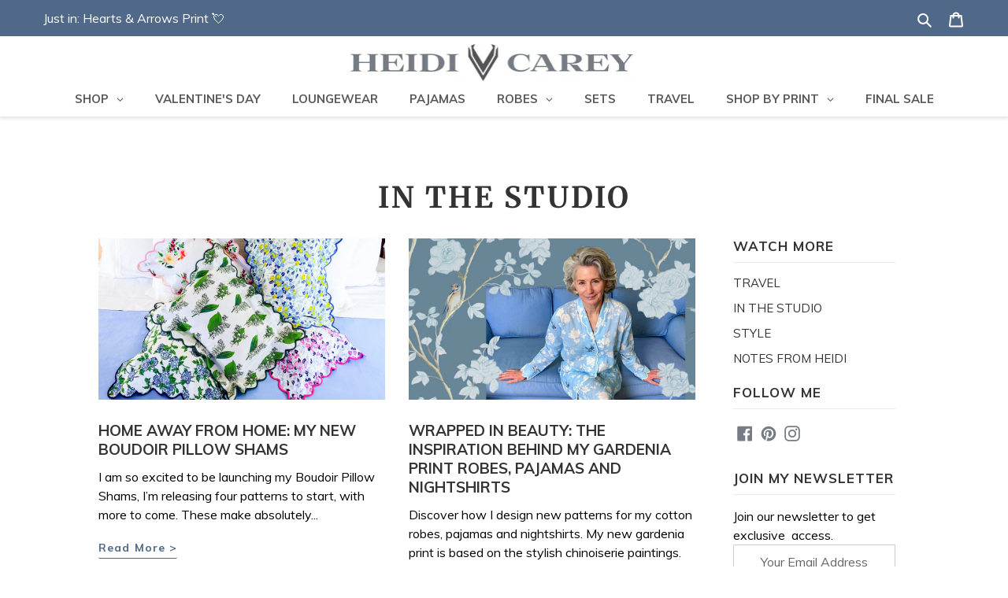

--- FILE ---
content_type: text/javascript
request_url: https://www.heidicarey.com/cdn/shop/t/196/assets/jquery.mThumbnailScroller.js?v=117206157511256355941768578565&enable_js_minification=1
body_size: 9161
content:
(function($,window2,document2){var pluginNS="mThumbnailScroller",pluginPfx="mTS",defaultSelector=".mThumbnailScroller",defaults={setTop:0,setLeft:0,type:"hover-50",axis:"x",speed:15,contentTouchScroll:25,markup:{buttonsPlaceholder:!1,buttonsHTML:{up:"SVG set 1",down:"SVG set 1",left:"SVG set 1",right:"SVG set 1"}},advanced:{autoExpandHorizontalScroll:!0,updateOnContentResize:!0,updateOnImageLoad:!0},theme:"none",callbacks:{onTotalScrollOffset:0,onTotalScrollBackOffset:0,alwaysTriggerOffsets:!0}},totalInstances=0,liveTimers={},oldIE=window2.attachEvent&&!window2.addEventListener?1:0,touchActive=!1,touchi,classes=["mTS_disabled","mTS_destroyed","mTS_no_scroll"],methods={init:function(options){var options=$.extend(!0,{},defaults,options),selector=_selector.call(this);if(options.live){var liveSelector=options.liveSelector||this.selector||defaultSelector,$liveSelector=$(liveSelector);if(options.live==="off"){removeLiveTimers(liveSelector);return}liveTimers[liveSelector]=setTimeout(function(){$liveSelector.mThumbnailScroller(options),options.live==="once"&&$liveSelector.length&&removeLiveTimers(liveSelector)},500)}else removeLiveTimers(liveSelector);return options.speed=options.speed===0?100:options.speed,_theme(options),$(selector).each(function(){var $this=$(this);if(!$this.data(pluginPfx)){$this.data(pluginPfx,{idx:++totalInstances,opt:options,html:null,overflowed:null,bindEvents:!1,tweenRunning:!1,langDir:$this.css("direction"),cbOffsets:null,trigger:null});var o=$this.data(pluginPfx).opt,htmlDataAxis=$this.data("mts-axis"),htmlDataType=$this.data("mts-type"),htmlDataTheme=$this.data("mts-theme");htmlDataAxis&&(o.axis=htmlDataAxis),htmlDataType&&(o.type=htmlDataType),htmlDataTheme&&(o.theme=htmlDataTheme,_theme(o)),_pluginMarkup.call(this),methods.update.call(null,$this)}})},update:function(el){var selector=el||_selector.call(this);return $(selector).each(function(){var $this=$(this);if($this.data(pluginPfx)){var d=$this.data(pluginPfx),o=d.opt,mTS_container=$("#mTS_"+d.idx+"_container");if(!mTS_container.length)return;d.tweenRunning&&_stop($this),$this.hasClass(classes[0])&&$this.removeClass(classes[0]),$this.hasClass(classes[1])&&$this.removeClass(classes[1]),_maxHeight.call(this),_expandContentHorizontally.call(this),d.overflowed=_overflowed.call(this),_buttonsVisibility.call(this),_bindEvents.call(this);var to=[mTS_container[0].offsetTop,mTS_container[0].offsetLeft];o.axis!=="x"&&(d.overflowed[0]?_scrollTo($this,to[0].toString(),{dir:"y",dur:0,overwrite:"none"}):(_resetContentPosition.call(this),o.axis==="y"?(_scrollTo($this,"0",{dir:"y",dur:0,overwrite:"none"}),_unbindEvents.call(this)):o.axis==="yx"&&d.overflowed[1]&&_scrollTo($this,to[1].toString(),{dir:"x",dur:0,overwrite:"none"}))),o.axis!=="y"&&(d.overflowed[1]?_scrollTo($this,to[1].toString(),{dir:"x",dur:0,overwrite:"none"}):(_resetContentPosition.call(this),o.axis==="x"?(_scrollTo($this,"0",{dir:"x",dur:0,overwrite:"none"}),_unbindEvents.call(this)):o.axis==="yx"&&d.overflowed[0]&&_scrollTo($this,to[0].toString(),{dir:"y",dur:0,overwrite:"none"}))),!d.overflowed[0]&&!d.overflowed[1]?$this.addClass(classes[2]):$this.removeClass(classes[2]),_autoUpdate.call(this)}})},scrollTo:function(val,options){if(!(typeof val=="undefined"||val==null)){var selector=_selector.call(this);return $(selector).each(function(){var $this=$(this);if($this.data(pluginPfx)){var d=$this.data(pluginPfx),o=d.opt,methodDefaults={trigger:"external",speed:o.speed,duration:1e3,easing:"easeInOut",timeout:60,callbacks:!0,onStart:!0,onUpdate:!0,onComplete:!0},methodOptions=$.extend(!0,{},methodDefaults,options),to=_arr.call(this,val),dur=methodOptions.duration?methodOptions.duration:7e3/(methodOptions.speed||1);to[0]=_to.call(this,to[0],"y"),to[1]=_to.call(this,to[1],"x"),methodOptions.dur=dur>0&&dur<17?17:dur,setTimeout(function(){to[0]!==null&&typeof to[0]!="undefined"&&o.axis!=="x"&&d.overflowed[0]&&(methodOptions.dir="y",methodOptions.overwrite="all",_scrollTo($this,-to[0].toString(),methodOptions)),to[1]!==null&&typeof to[1]!="undefined"&&o.axis!=="y"&&d.overflowed[1]&&(methodOptions.dir="x",methodOptions.overwrite="none",_scrollTo($this,-to[1].toString(),methodOptions))},methodOptions.timeout)}})}},stop:function(){var selector=_selector.call(this);return $(selector).each(function(){var $this=$(this);$this.data(pluginPfx)&&_stop($this)})},disable:function(r){var selector=_selector.call(this);return $(selector).each(function(){var $this=$(this);if($this.data(pluginPfx)){var d=$this.data(pluginPfx),o=d.opt;_autoUpdate.call(this,"remove"),_unbindEvents.call(this),r&&_resetContentPosition.call(this),_buttonsVisibility.call(this,!0),$this.addClass(classes[0])}})},destroy:function(){var selector=_selector.call(this);return $(selector).each(function(){var $this=$(this);if($this.data(pluginPfx)){var d=$this.data(pluginPfx),o=d.opt,mTS_wrapper=$("#mTS_"+d.idx),mTS_container=$("#mTS_"+d.idx+"_container"),mTS_buttons=$("#mTS_"+d.idx+"_buttonUp,#mTS_"+d.idx+"_buttonDown,#mTS_"+d.idx+"_buttonLeft,#mTS_"+d.idx+"_buttonRight");o.live&&removeLiveTimers(selector),_autoUpdate.call(this,"remove"),_unbindEvents.call(this),_resetContentPosition.call(this),$this.removeData(pluginPfx),_delete(this,"mts"),mTS_buttons.remove(),mTS_wrapper.replaceWith(d.html),$this.removeClass(pluginNS+" _"+pluginPfx+"_"+d.idx+" "+pluginPfx+"-"+o.theme+" "+classes[2]+" "+classes[0]).addClass(classes[1])}})}},_selector=function(){return typeof $(this)!="object"||$(this).length<1?defaultSelector:this},_theme=function(obj){var buttonsPlaceholderOutside=["buttons-out"],buttonsHtmlSet2=["buttons-in"],buttonsHtmlSet3=["buttons-out"],typeHover85=["hover-classic"],typeHoverPrecise=["hover-full"];obj.markup.buttonsPlaceholder=$.inArray(obj.theme,buttonsPlaceholderOutside)>-1?"outside":obj.markup.buttonsPlaceholder,obj.markup.buttonsHTML=$.inArray(obj.theme,buttonsHtmlSet2)>-1?{up:"SVG set 2",down:"SVG set 2",left:"SVG set 2",right:"SVG set 2"}:$.inArray(obj.theme,buttonsHtmlSet3)>-1?{up:"SVG set 3",down:"SVG set 3",left:"SVG set 3",right:"SVG set 3"}:obj.markup.buttonsHTML,obj.type=$.inArray(obj.theme,typeHover85)>-1?"hover-85":$.inArray(obj.theme,typeHoverPrecise)>-1?"hover-precise":obj.type,obj.speed=$.inArray(obj.theme,typeHover85)>-1?60:$.inArray(obj.theme,typeHoverPrecise)>-1?10:obj.speed},removeLiveTimers=function(selector){liveTimers[selector]&&(clearTimeout(liveTimers[selector]),_delete(liveTimers,selector))},_pluginMarkup=function(){var $this=$(this),d=$this.data(pluginPfx),o=d.opt,wrapperClass=o.axis==="yx"?"mTS_vertical_horizontal":o.axis==="x"?"mTS_horizontal":"mTS_vertical",thumbsContainer=o.markup.thumbnailsContainer||"ul",thumbContainer=o.markup.thumbnailContainer||"li",thumbElement=o.markup.thumbnailElement||"img";if(d.html=$this.children().clone(!0,!0),!$this.find(thumbsContainer).length){var thumbsAutoContainer=$this.find("li").length?"<ul class='"+pluginPfx+"AutoContainer' />":"<div class='"+pluginPfx+"AutoContainer' />";$this.wrapInner(thumbsAutoContainer),thumbsContainer="."+pluginPfx+"AutoContainer"}o.setWidth&&$this.css("width",o.setWidth),o.setHeight&&$this.css("height",o.setHeight),o.setLeft=o.axis!=="y"&&d.langDir==="rtl"?"-989999px":o.setLeft,$this.addClass(pluginNS+" _"+pluginPfx+"_"+d.idx+" "+pluginPfx+"-"+o.theme).find(thumbsContainer).wrap("<div id='mTS_"+d.idx+"' class='mTSWrapper "+wrapperClass+"' />").addClass(pluginPfx+"Container").attr("id","mTS_"+d.idx+"_container").css({position:"relative",top:o.setTop,left:o.setLeft}).find(thumbContainer).addClass(pluginPfx+"ThumbContainer").find(thumbElement).addClass(pluginPfx+"Thumb"),_scrollButtons.call(this)},_expandContentHorizontally=function(){var $this=$(this),d=$this.data(pluginPfx),o=d.opt,mTS_container=$("#mTS_"+d.idx+"_container");o.advanced.autoExpandHorizontalScroll&&o.axis!=="y"&&mTS_container.css({position:"absolute",width:"auto"}).wrap("<div class='mTS_h_wrapper' style='position:relative; left:0; width:999999px;' />").css({width:Math.ceil(mTS_container[0].getBoundingClientRect().right)-Math.floor(mTS_container[0].getBoundingClientRect().left),position:"relative"}).unwrap()},_scrollButtons=function(){var $this=$(this),d=$this.data(pluginPfx),o=d.opt,placeholder=o.markup.buttonsPlaceholder?o.markup.buttonsPlaceholder==="outside"?$this:$(o.markup.buttonsPlaceholder):$("#mTS_"+d.idx),btnHTML=["<a href='#' id='mTS_"+d.idx+"_buttonUp' class='mTSButton mTSButtonUp'><span class='mTSButtonIconContainer'>"+_scrollButtonsIcons.call(this,"up")+"</span></a>","<a href='#' id='mTS_"+d.idx+"_buttonDown' class='mTSButton mTSButtonDown'><span class='mTSButtonIconContainer'>"+_scrollButtonsIcons.call(this,"down")+"</span></a>","<a href='#' id='mTS_"+d.idx+"_buttonLeft' class='mTSButton mTSButtonLeft'><span class='mTSButtonIconContainer'>"+_scrollButtonsIcons.call(this,"left")+"</span></a>","<a href='#' id='mTS_"+d.idx+"_buttonRight' class='mTSButton mTSButtonRight'><span class='mTSButtonIconContainer'>"+_scrollButtonsIcons.call(this,"right")+"</span></a>"],btn=[o.axis==="x"?btnHTML[2]:btnHTML[0],o.axis==="x"?btnHTML[3]:btnHTML[1]];placeholder.hasClass(pluginNS)&&placeholder.css("position")==="static"&&placeholder.css("position","relative"),o.type.indexOf("click")!==-1&&(o.axis!=="x"&&placeholder.append(btnHTML[0]+btnHTML[1]),o.axis!=="y"&&placeholder.append(btnHTML[2]+btnHTML[3]))},_scrollButtonsIcons=function(b){var $this=$(this),d=$this.data(pluginPfx),o=d.opt,btn=o.markup.buttonsHTML,i=btn[b]==="SVG set 1"?0:btn[b]==="SVG set 2"?1:btn[b]==="SVG set 3"?2:btn[b]==="SVG set 4"?3:btn[b]==="SVG set 5"?4:null;switch(b){case"up":return i===null?btn[b]:oldIE?"&uarr;":_icons(btn[b])[i][0];case"down":return i===null?btn[b]:oldIE?"&darr;":_icons(btn[b])[i][1];case"left":return i===null?btn[b]:oldIE?"&larr;":_icons(btn[b])[i][2];case"right":return i===null?btn[b]:oldIE?"&rarr;":_icons(btn[b])[i][3]}},_icons=function(){var svgo="<svg version='1.1' viewBox='0 0 24 24' preserveAspectRatio='xMinYMin meet' class='mTSButtonIcon'><g><line stroke-width='1' x1='' y1='' x2='' y2='' stroke='#449FDB' opacity=''></line></g>",svgc="</svg>";return[[svgo+"<path d='M20.561 9.439l-7.5-7.5c-0.586-0.586-1.535-0.586-2.121 0l-7.5 7.5c-0.586 0.586-0.586 1.536 0 2.121s1.536 0.586 2.121 0l4.939-4.939v14.379c0 0.828 0.672 1.5 1.5 1.5s1.5-0.672 1.5-1.5v-14.379l4.939 4.939c0.293 0.293 0.677 0.439 1.061 0.439s0.768-0.146 1.061-0.439c0.586-0.586 0.586-1.535 0-2.121z'></path>"+svgc,svgo+"<path d='M3.439 14.561l7.5 7.5c0.586 0.586 1.536 0.586 2.121 0l7.5-7.5c0.586-0.586 0.586-1.536 0-2.121s-1.536-0.586-2.121 0l-4.939 4.939v-14.379c0-0.828-0.672-1.5-1.5-1.5s-1.5 0.672-1.5 1.5v14.379l-4.939-4.939c-0.293-0.293-0.677-0.439-1.061-0.439s-0.768 0.146-1.061 0.439c-0.586 0.586-0.586 1.536 0 2.121z'></path>"+svgc,svgo+"<path d='M9.439 3.439l-7.5 7.5c-0.586 0.586-0.586 1.536 0 2.121l7.5 7.5c0.586 0.586 1.536 0.586 2.121 0s0.586-1.536 0-2.121l-4.939-4.939h14.379c0.828 0 1.5-0.672 1.5-1.5s-0.672-1.5-1.5-1.5h-14.379l4.939-4.939c0.293-0.293 0.439-0.677 0.439-1.061s-0.146-0.768-0.439-1.061c-0.586-0.586-1.536-0.586-2.121 0z'></path>"+svgc,svgo+"<path d='M14.561 20.561l7.5-7.5c0.586-0.586 0.586-1.536 0-2.121l-7.5-7.5c-0.586-0.586-1.536-0.586-2.121 0s-0.586 1.536 0 2.121l4.939 4.939h-14.379c-0.828 0-1.5 0.672-1.5 1.5s0.672 1.5 1.5 1.5h14.379l-4.939 4.939c-0.293 0.293-0.439 0.677-0.439 1.061s0.146 0.768 0.439 1.061c0.586 0.586 1.536 0.586 2.121 0z'></path>"+svgc],[svgo+"<path d='M18.58 13.724c-0.488-0.502-5.634-5.402-5.634-5.402-0.262-0.268-0.604-0.402-0.946-0.402-0.343 0-0.685 0.134-0.946 0.402 0 0-5.146 4.901-5.635 5.402-0.488 0.502-0.522 1.404 0 1.939 0.523 0.534 1.252 0.577 1.891 0l4.69-4.496 4.688 4.496c0.641 0.577 1.37 0.534 1.891 0 0.523-0.536 0.491-1.439 0-1.939z'</path>"+svgc,svgo+"<path d='M18.58 10.276c-0.488 0.502-5.634 5.404-5.634 5.404-0.262 0.268-0.604 0.401-0.946 0.401-0.343 0-0.685-0.133-0.946-0.401 0 0-5.146-4.902-5.635-5.404-0.488-0.502-0.522-1.403 0-1.939 0.523-0.535 1.252-0.577 1.891 0l4.69 4.498 4.688-4.496c0.641-0.577 1.37-0.535 1.891 0 0.523 0.535 0.491 1.438 0 1.938z'></path>"+svgc,svgo+"<path d='M13.724 5.419c-0.502 0.49-5.402 5.635-5.402 5.635-0.268 0.262-0.401 0.604-0.401 0.946s0.133 0.684 0.401 0.946c0 0 4.901 5.146 5.402 5.634 0.502 0.49 1.404 0.523 1.939 0 0.534-0.522 0.576-1.25-0.001-1.89l-4.496-4.69 4.496-4.69c0.577-0.641 0.535-1.369 0.001-1.891-0.536-0.522-1.439-0.49-1.939 0z'></path>"+svgc,svgo+"<path d='M10.276 5.419c0.502 0.49 5.402 5.635 5.402 5.635 0.269 0.262 0.402 0.604 0.402 0.946s-0.133 0.684-0.402 0.946c0 0-4.901 5.146-5.402 5.634-0.502 0.49-1.403 0.523-1.939 0-0.535-0.522-0.577-1.25 0-1.89l4.498-4.69-4.496-4.69c-0.577-0.641-0.535-1.369 0-1.891s1.438-0.49 1.938 0z'></path>"+svgc],[svgo+"<path d='M20.902 17.279c0.325 0.322 0.851 0.322 1.175 0 0.325-0.322 0.325-0.841 0-1.163l-9.49-9.396c-0.324-0.322-0.85-0.322-1.174 0l-9.49 9.396c-0.324 0.322-0.325 0.841 0 1.163s0.85 0.322 1.175 0l8.902-8.569 8.902 8.569z'></path>"+svgc,svgo+"<path d='M3.098 6.721c-0.325-0.322-0.851-0.322-1.175 0-0.324 0.32-0.324 0.841 0 1.163l9.49 9.396c0.325 0.322 0.85 0.322 1.175 0l9.49-9.396c0.324-0.322 0.325-0.841 0-1.163s-0.852-0.322-1.175-0.001l-8.903 8.569-8.902-8.568z'></path>"+svgc,svgo+"<path d='M17.279 20.902c0.322 0.325 0.322 0.85 0 1.175s-0.841 0.325-1.163 0l-9.396-9.488c-0.322-0.325-0.322-0.851 0-1.175l9.396-9.49c0.322-0.325 0.841-0.325 1.163 0s0.322 0.85 0 1.175l-8.568 8.902 8.568 8.902z'</path>"+svgc,svgo+"<path d='M6.72 20.902c-0.322 0.325-0.322 0.85 0 1.175s0.841 0.325 1.163 0l9.396-9.488c0.322-0.325 0.322-0.851 0-1.175l-9.396-9.49c-0.322-0.325-0.841-0.325-1.163 0s-0.322 0.85 0 1.175l8.568 8.902-8.568 8.902z'</path>"+svgc],[svgo+"<path d='M12 0l-12 12h7.5v12l9 0v-12h7.5z'></path>"+svgc,svgo+"<path d='M12 24l12-12h-7.5v-12l-9-0v12h-7.5z'></path>"+svgc,svgo+"<path d='M0 12l12 12v-7.5h12l0-9h-12v-7.5z'></path>"+svgc,svgo+"<path d='M24 12l-12-12v7.5h-12l-0 9h12v7.5z'></path>"+svgc],[svgo+"<path d='M6.48 16.8h11.040l-5.521-9.6z'></path>"+svgc,svgo+"<path d='M17.52 7.201l-11.040-0.001 5.52 9.6z'></path>"+svgc,svgo+"<path d='M16.799 6.48l0.001 11.040-9.6-5.52z'></path>"+svgc,svgo+"<path d='M7.201 6.48l-0.001 11.040 9.6-5.52z'></path>"+svgc]]},_maxHeight=function(){var $this=$(this),d=$this.data(pluginPfx),o=d.opt,mTS_wrapper=$("#mTS_"+d.idx),mh=$this.css("max-height"),pct=mh.indexOf("%")!==-1,bs=$this.css("box-sizing");if(mh!=="none"){var val=pct?$this.parent().height()*parseInt(mh)/100:parseInt(mh);bs==="border-box"&&(val-=$this.innerHeight()-$this.height()+($this.outerHeight()-$this.innerHeight())),mTS_wrapper.css("max-height",Math.round(val))}},_overflowed=function(){var $this=$(this),d=$this.data(pluginPfx),mTS_wrapper=$("#mTS_"+d.idx),mTS_container=$("#mTS_"+d.idx+"_container");return[mTS_container.height()>mTS_wrapper.height(),mTS_container.width()>mTS_wrapper.width()]},_resetContentPosition=function(){var $this=$(this),d=$this.data(pluginPfx),o=d.opt,mTS_wrapper=$("#mTS_"+d.idx),mTS_container=$("#mTS_"+d.idx+"_container");if(_stop($this),(o.axis!=="x"&&!d.overflowed[0]||o.axis==="y"&&d.overflowed[0])&&mTS_container.css("top",0),o.axis!=="y"&&!d.overflowed[1]||o.axis==="x"&&d.overflowed[1]){var rp=d.langDir==="rtl"?mTS_wrapper.width()-mTS_container.width():0;mTS_container.css("left",rp)}},_bindEvents=function(){var $this=$(this),d=$this.data(pluginPfx),o=d.opt;d.bindEvents||(o.contentTouchScroll&&_contentDraggable.call(this),o.type.indexOf("hover")!==-1?o.type==="hover-precise"?_hoverPrecise.call(this):_hover.call(this):o.type.indexOf("click")!==-1&&_click.call(this),d.bindEvents=!0)},_unbindEvents=function(){var $this=$(this),d=$this.data(pluginPfx),namespace=pluginPfx+"_"+d.idx,sel2=$("#mTS_"+d.idx+",#mTS_"+d.idx+"_container,#mTS_"+d.idx+"_buttonUp,#mTS_"+d.idx+"_buttonDown,#mTS_"+d.idx+"_buttonLeft,#mTS_"+d.idx+"_buttonRight"),mTS_container=$("#mTS_"+d.idx+"_container");d.bindEvents&&(sel2.each(function(){$(this).unbind("."+namespace)}),clearTimeout(mTS_container[0].onCompleteTimeout),_delete(mTS_container[0],"onCompleteTimeout"),d.bindEvents=!1)},_buttonsVisibility=function(disabled,hideBtn,dir){var $this=$(this),d=$this.data(pluginPfx),o=d.opt;if(o.type.indexOf("click")!==-1){dir||(dir=o.axis);var mTS_buttons=[$("#mTS_"+d.idx+"_buttonUp"),$("#mTS_"+d.idx+"_buttonDown"),$("#mTS_"+d.idx+"_buttonLeft"),$("#mTS_"+d.idx+"_buttonRight")],hideClass=pluginPfx+"-hidden";dir!=="x"&&(d.overflowed[0]&&!disabled&&!hideBtn?sel=[d.overflowed[1]?null:mTS_buttons[2].add(mTS_buttons[3]),mTS_buttons[0].add(mTS_buttons[1])]:sel=hideBtn===1?[mTS_buttons[0],mTS_buttons[1]]:hideBtn===2?[mTS_buttons[1],mTS_buttons[0]]:[mTS_buttons[0].add(mTS_buttons[1]),null]),dir!=="y"&&(d.overflowed[1]&&!disabled&&!hideBtn?sel=[d.overflowed[0]?null:mTS_buttons[0].add(mTS_buttons[1]),mTS_buttons[2].add(mTS_buttons[3])]:sel=hideBtn===1?[mTS_buttons[2],mTS_buttons[3]]:hideBtn===2?[mTS_buttons[3],mTS_buttons[2]]:[mTS_buttons[2].add(mTS_buttons[3]),null]),sel[0]&&sel[0].addClass(hideClass),sel[1]&&sel[1].removeClass(hideClass)}},_coordinates=function(e){var t=e.type;switch(t){case"pointerdown":case"MSPointerDown":case"pointermove":case"MSPointerMove":case"pointerup":case"MSPointerUp":return[e.originalEvent.pageY,e.originalEvent.pageX];case"touchstart":case"touchmove":case"touchend":var touch=e.originalEvent.touches[0]||e.originalEvent.changedTouches[0];return[touch.pageY,touch.pageX];default:return[e.pageY,e.pageX]}},_inputType=function(e){return touchi||e.type.indexOf("touch")!==-1||typeof e.pointerType!="undefined"&&(e.pointerType===2||e.pointerType==="touch")?"touch":"mouse"},_contentDraggable=function(){var $this=$(this),d=$this.data(pluginPfx),o=d.opt,namespace=pluginPfx+"_"+d.idx,mTS_wrapper=$("#mTS_"+d.idx),mTS_container=$("#mTS_"+d.idx+"_container"),dragY,dragX,touchStartY,touchStartX,touchMoveY=[],touchMoveX=[],startTime,runningTime,endTime,distance,speed,amount,durA=0,durB,overwrite=o.axis==="yx"?"none":"all",touchIntent=[];mTS_container.bind("touchstart."+namespace+" pointerdown."+namespace+" MSPointerDown."+namespace,function(e){if(!(!_pointerTouch(e)||touchActive)){$this.removeClass("mTS_touch_action");var offset=mTS_container.offset();dragY=_coordinates(e)[0]-offset.top,dragX=_coordinates(e)[1]-offset.left,touchIntent=[_coordinates(e)[0],_coordinates(e)[1]]}}).bind("touchmove."+namespace+" pointermove."+namespace+" MSPointerMove."+namespace,function(e){if(!(!_pointerTouch(e)||touchActive)){e.stopImmediatePropagation(),runningTime=_getTime();var offset=mTS_wrapper.offset(),y=_coordinates(e)[0]-offset.top,x=_coordinates(e)[1]-offset.left,easing="linearOut";if(touchMoveY.push(y),touchMoveX.push(x),touchIntent[2]=Math.abs(_coordinates(e)[0]-touchIntent[0]),touchIntent[3]=Math.abs(_coordinates(e)[1]-touchIntent[1]),d.overflowed[0])var limit=mTS_wrapper.height()-mTS_container.height(),prevent=dragY-y>0&&y-dragY>limit&&touchIntent[3]*2<touchIntent[2];if(d.overflowed[1])var limitX=mTS_wrapper.width()-mTS_container.width(),preventX=dragX-x>0&&x-dragX>limitX&&touchIntent[2]*2<touchIntent[3];prevent||preventX?e.preventDefault():$this.addClass("mTS_touch_action"),amount=o.axis==="yx"?[dragY-y,dragX-x]:o.axis==="x"?[null,dragX-x]:[dragY-y,null],mTS_container[0].idleTimer=250,d.overflowed[0]&&_drag(amount[0],durA,easing,"y","all"),d.overflowed[1]&&_drag(amount[1],durA,easing,"x",overwrite)}}),mTS_wrapper.bind("touchstart."+namespace+" pointerdown."+namespace+" MSPointerDown."+namespace,function(e){if(!(!_pointerTouch(e)||touchActive)){e.stopImmediatePropagation(),touchi=!0,_stop($this),startTime=_getTime();var offset=mTS_wrapper.offset();touchStartY=_coordinates(e)[0]-offset.top,touchStartX=_coordinates(e)[1]-offset.left,touchMoveY=[],touchMoveX=[]}}).bind("touchend."+namespace+" pointerup."+namespace+" MSPointerUp."+namespace,function(e){if(!(!_pointerTouch(e)||touchActive)){e.stopImmediatePropagation(),endTime=_getTime();var offset=mTS_wrapper.offset(),y=_coordinates(e)[0]-offset.top,x=_coordinates(e)[1]-offset.left;if(!(endTime-runningTime>30)){speed=1e3/(endTime-startTime);var easing="easeOut",slow=speed<2.5,diff=slow?[touchMoveY[touchMoveY.length-2],touchMoveX[touchMoveX.length-2]]:[0,0];distance=slow?[y-diff[0],x-diff[1]]:[y-touchStartY,x-touchStartX];var absDistance=[Math.abs(distance[0]),Math.abs(distance[1])];speed=slow?[Math.abs(distance[0]/4),Math.abs(distance[1]/4)]:[speed,speed];var a=[Math.abs(mTS_container[0].offsetTop)-distance[0]*_m(absDistance[0]/speed[0],speed[0]),Math.abs(mTS_container[0].offsetLeft)-distance[1]*_m(absDistance[1]/speed[1],speed[1])];amount=o.axis==="yx"?[a[0],a[1]]:o.axis==="x"?[null,a[1]]:[a[0],null],durB=[absDistance[0]*4+o.speed*60,absDistance[1]*4+o.speed*60];var md=parseInt(o.contentTouchScroll)||0;amount[0]=absDistance[0]>md?amount[0]:0,amount[1]=absDistance[1]>md?amount[1]:0,d.overflowed[0]&&_drag(amount[0],durB[0],easing,"y",overwrite),d.overflowed[1]&&_drag(amount[1],durB[1],easing,"x",overwrite)}}});function _m(ds,s){var r=[s*1.5,s*2,s/1.5,s/2];return ds>90?s>4?r[0]:r[3]:ds>60?s>3?r[3]:r[2]:ds>30?s>8?r[1]:s>6?r[0]:s>4?s:r[2]:s>8?s:r[3]}function _drag(amount2,dur,easing,dir,overwrite2){amount2&&_scrollTo($this,-amount2.toString(),{dur:dur,easing:easing,dir:dir,overwrite:overwrite2})}},_hoverPrecise=function(){var $this=$(this),d=$this.data(pluginPfx),o=d.opt,namespace=pluginPfx+"_"+d.idx,mTS_wrapper=$("#mTS_"+d.idx),mTS_container=$("#mTS_"+d.idx+"_container"),evt=window2.navigator.pointerEnabled?"pointermove":window2.navigator.msPointerEnabled?"MSPointerMove":"mousemove",cursor,dest,to;mTS_wrapper.bind(evt+"."+namespace,function(e){if(!(_inputType(e.originalEvent||e)==="touch"||!d.overflowed[0]&&!d.overflowed[1])){e.preventDefault();var wrapperHeight=mTS_wrapper.height(),containerHeight=mTS_container.height(),wrapperWidth=mTS_wrapper.width(),containerWidth=mTS_container.width(),speed=containerWidth/wrapperWidth*7e3/(o.speed||1);cursor=[_coordinates(e)[0]-mTS_wrapper.offset().top,_coordinates(e)[1]-mTS_wrapper.offset().left],dest=[cursor[0]/mTS_wrapper.height(),cursor[1]/mTS_wrapper.width()],to=[Math.round(-((containerHeight-wrapperHeight)*dest[0])),Math.round(-((containerWidth-wrapperWidth)*dest[1]))],o.axis!=="x"&&d.overflowed[0]&&_scrollTo($this,to[0].toString(),{dir:"y",dur:speed,easing:"easeOut"}),o.axis!=="y"&&d.overflowed[1]&&_scrollTo($this,to[1].toString(),{dir:"x",dur:speed,easing:"easeOut"})}})},_hover=function(){var $this=$(this),d=$this.data(pluginPfx),o=d.opt,namespace=pluginPfx+"_"+d.idx,mTS_wrapper=$("#mTS_"+d.idx),mTS_container=$("#mTS_"+d.idx+"_container"),evt=window2.navigator.pointerEnabled?["pointerover","pointermove","pointerout"]:window2.navigator.msPointerEnabled?["MSPointerOver","MSPointerMove","MSPointerOut"]:["mouseenter","mousemove","mouseleave"],rAF,cursor,dest,to,fps,delay=window2.requestAnimationFrame?0:17,speed=o.speed,pct=parseInt(o.type.split("hover-")[1])||1,idle=speed*pct/100,_pause=[0,0];mTS_wrapper.bind(evt[0]+"."+namespace,function(e){_inputType(e.originalEvent||e)==="touch"||!d.overflowed[0]&&!d.overflowed[1]||_on()}).bind(evt[1]+"."+namespace,function(e){_inputType(e.originalEvent||e)==="touch"||!d.overflowed[0]&&!d.overflowed[1]||(cursor=[_coordinates(e)[0]-mTS_wrapper.offset().top,_coordinates(e)[1]-mTS_wrapper.offset().left],dest=[Math.round(Math.cos(cursor[0]/mTS_wrapper.height()*Math.PI)*speed),Math.round(Math.cos(cursor[1]/mTS_wrapper.width()*Math.PI)*speed)],dest[0]=dest[0]<=-idle?dest[0]+=idle:dest[0]>=idle?dest[0]-=idle:dest[0]=0,dest[1]=dest[1]<=-idle?dest[1]+=idle:dest[1]>=idle?dest[1]-=idle:dest[1]=0,_pause=[0,0])}).bind(evt[2]+"."+namespace,function(e){_inputType(e.originalEvent||e)==="touch"||!d.overflowed[0]&&!d.overflowed[1]||_off()});function _on(){mTS_wrapper[0].rAF||(rAF=window2.requestAnimationFrame?window2.requestAnimationFrame:function(f){return setTimeout(f,17)},mTS_wrapper[0].rAF=rAF(_anim))}function _off(){mTS_wrapper[0].rAF!=null&&(window2.requestAnimationFrame?window2.cancelAnimationFrame(mTS_wrapper[0].rAF):clearTimeout(mTS_wrapper[0].rAF),clearTimeout(fps),mTS_wrapper[0].rAF=null)}function _anim(){if(!touchi){to=[dest[0]+mTS_container[0].offsetTop,dest[1]+mTS_container[0].offsetLeft];var limit=[mTS_wrapper.height()-mTS_container.height(),mTS_wrapper.width()-mTS_container.width()];o.axis!=="x"&&d.overflowed[0]&&(to[0]=to[0]>0?0:to[0]<limit[0]?limit[0]:to[0],dest[0]&&!_pause[0]&&_scrollTo($this,to[0],{dir:"y",dur:0,easing:"linear"}),(to[0]>=0||to[0]<=limit[0])&&(_pause[0]=1)),o.axis!=="y"&&d.overflowed[1]&&(to[1]=to[1]>0?0:to[1]<limit[1]?limit[1]:to[1],dest[1]&&!_pause[1]&&_scrollTo($this,to[1],{dir:"x",dur:0,easing:"linear"}),(to[1]>=0||to[1]<=limit[1])&&(_pause[1]=1)),fps=setTimeout(function(){mTS_wrapper[0].rAF=rAF(_anim)},delay)}}},_click=function(){var $this=$(this),d=$this.data(pluginPfx),o=d.opt,namespace=pluginPfx+"_"+d.idx,mTS_wrapper=$("#mTS_"+d.idx),mTS_container=$("#mTS_"+d.idx+"_container"),mTS_buttons=[$("#mTS_"+d.idx+"_buttonUp"),$("#mTS_"+d.idx+"_buttonDown"),$("#mTS_"+d.idx+"_buttonLeft"),$("#mTS_"+d.idx+"_buttonRight")],sel2=mTS_buttons[0].add(mTS_buttons[1]).add(mTS_buttons[2]).add(mTS_buttons[3]);sel2.bind("click."+namespace,function(e){if(!(!_mouseBtnLeft(e)||!d.overflowed[0]&&!d.overflowed[1])&&(e.preventDefault(),!d.tweenRunning)){if(o.axis!=="x"&&d.overflowed[0]){var h=mTS_wrapper.height(),dir=o.type==="click-thumb"?0:$(this).hasClass("mTSButtonUp")?"+=":$(this).hasClass("mTSButtonDown")?"-=":0;if(o.type!=="click-thumb")var pct=parseInt(o.type.split("click-")[1])||1,amount=dir?[dir+h*pct/100,null]:0;else{var firstThumb=_firstLast.call($this[0])[0],lastThumb=_firstLast.call($this[0])[1];if($(this).hasClass("mTSButtonDown"))var amount=lastThumb?lastThumb[0].offsetTop-parseInt(lastThumb.css("margin-bottom"))-h:989999;else if($(this).hasClass("mTSButtonUp")){var amount=firstThumb?firstThumb[0].offsetTop-parseInt(firstThumb.css("margin-top")):0;if(mTS_container[0].offsetTop===0)return}}}if(o.axis!=="y"&&d.overflowed[1]){var w=mTS_wrapper.width(),dir=o.type==="click-thumb"?0:$(this).hasClass("mTSButtonLeft")?"+=":$(this).hasClass("mTSButtonRight")?"-=":0;if(o.type!=="click-thumb")var pct=parseInt(o.type.split("click-")[1])||1,amount=dir?[null,dir+w*pct/100]:amount;else{var firstThumb=_firstLast.call($this[0])[2],lastThumb=_firstLast.call($this[0])[3];if($(this).hasClass("mTSButtonRight"))var amount=lastThumb?lastThumb[0].offsetLeft-parseInt(lastThumb.css("margin-right"))-w:989999;else if($(this).hasClass("mTSButtonLeft")){var amount=firstThumb?firstThumb[0].offsetLeft-parseInt(firstThumb.css("margin-left")):0;if(mTS_container[0].offsetLeft===0)return}}}amount!==null&&methods.scrollTo.call($this[0],amount,{duration:0})}})},_firstLast=function(){var $this=$(this),d=$this.data(pluginPfx),o=d.opt,mTS_container=$("#mTS_"+d.idx+"_container"),mTS_wrapper=$("#mTS_"+d.idx),mTS_item=mTS_container.find(".mTSThumbContainer"),f,l,fx,lx;return mTS_item.each(function(){var el=$(this),pos=[Math.round(el.offset().top-mTS_container.offset().top+mTS_container[0].offsetTop),Math.round(el.offset().left-mTS_container.offset().left+mTS_container[0].offsetLeft)];if(pos[0]<=0-parseInt(el.css("margin-top")))f=pos[0]===0?mTS_item.eq(el.index()-1):mTS_item.eq(el.index());else if(pos[0]<=mTS_wrapper.height()+parseInt(el.css("margin-bottom"))){var i=mTS_item.eq(el.index()+1);l=i.length?i:null}if(pos[1]<=0-parseInt(el.css("margin-left")))fx=pos[1]===0?mTS_item.eq(el.index()-1):mTS_item.eq(el.index());else if(pos[1]<=mTS_wrapper.width()+parseInt(el.css("margin-right"))){var ix=mTS_item.eq(el.index()+1);lx=ix.length?ix:null}}),[f,l,fx,lx]},_arr=function(val){var o=$(this).data(pluginPfx).opt,vals=[];return typeof val=="function"&&(val=val()),val instanceof Array?vals=val.length>1?[val[0],val[1]]:o.axis==="x"?[null,val[0]]:[val[0],null]:(vals[0]=val.y?val.y:val.x||o.axis==="x"?null:val,vals[1]=val.x?val.x:val.y||o.axis==="y"?null:val),typeof vals[0]=="function"&&(vals[0]=vals[0]()),typeof vals[1]=="function"&&(vals[1]=vals[1]()),vals},_to=function(val,dir){if(!(val==null||typeof val=="undefined")){var $this=$(this),d=$this.data(pluginPfx),o=d.opt,mTS_wrapper=$("#mTS_"+d.idx),mTS_container=$("#mTS_"+d.idx+"_container"),t=typeof val;dir||(dir=o.axis==="x"?"x":"y");var contentLength=dir==="x"?mTS_container.width():mTS_container.height(),contentOffset=dir==="x"?mTS_container.offset().left:mTS_container.offset().top,contentPos=dir==="x"?mTS_container[0].offsetLeft:mTS_container[0].offsetTop,cssProp=dir==="x"?"left":"top";switch(t){case"function":return val();case"object":if(val.nodeType)var objOffset=dir==="x"?$(val).offset().left:$(val).offset().top;else if(val.jquery){if(!val.length)return;var objOffset=dir==="x"?val.offset().left:val.offset().top}return objOffset-contentOffset;case"string":case"number":if(_isNumeric(val))return Math.abs(val);if(val.indexOf("%")!==-1)return Math.abs(contentLength*parseInt(val)/100);if(val.indexOf("-=")!==-1)return Math.abs(contentPos-parseInt(val.split("-=")[1]));if(val.indexOf("+=")!==-1){var p=contentPos+parseInt(val.split("+=")[1]);return p>=0?0:Math.abs(p)}else{if(val.indexOf("px")!==-1&&_isNumeric(val.split("px")[0]))return Math.abs(val.split("px")[0]);if(val==="top"||val==="left")return 0;if(val==="bottom")return Math.abs(mTS_wrapper.height()-mTS_container.height());if(val==="right")return Math.abs(mTS_wrapper.width()-mTS_container.width());if(val==="first"||val==="last"){var obj=mTS_container.find(":"+val),objOffset=dir==="x"?$(obj).offset().left:$(obj).offset().top;return objOffset-contentOffset}else if($(val).length){var objOffset=dir==="x"?$(val).offset().left:$(val).offset().top;return objOffset-contentOffset}else{mTS_container.css(cssProp,val),methods.update.call(null,$this[0]);return}}break}}},_autoUpdate=function(rem){var $this=$(this),d=$this.data(pluginPfx),o=d.opt,mTS_wrapper=$("#mTS_"+d.idx),mTS_container=$("#mTS_"+d.idx+"_container");if(rem){clearTimeout(mTS_container[0].autoUpdate),_delete(mTS_container[0],"autoUpdate");return}var oldSelSize=sizesSum(),newSelSize,os=[mTS_container.height(),mTS_container.width(),mTS_wrapper.height(),mTS_wrapper.width(),$this.height(),$this.width()],ns,oldImgsLen=imgSum(),newImgsLen;upd();function upd(){if(clearTimeout(mTS_container[0].autoUpdate),$this.parents("html").length===0){$this=null;return}mTS_container[0].autoUpdate=setTimeout(function(){if(o.advanced.updateOnSelectorChange&&(newSelSize=sizesSum(),newSelSize!==oldSelSize)){doUpd(),oldSelSize=newSelSize;return}o.advanced.updateOnContentResize&&(ns=[mTS_container.height(),mTS_container.width(),mTS_wrapper.height(),mTS_wrapper.width(),$this.height(),$this.width()],(ns[0]!==os[0]||ns[1]!==os[1]||ns[2]!==os[2]||ns[3]!==os[3]||ns[4]!==os[4]||ns[5]!==os[5])&&(doUpd(),os=ns)),o.advanced.updateOnImageLoad&&(newImgsLen=imgSum(),newImgsLen!==oldImgsLen&&(mTS_container.find("img").each(function(){imgLoader(this.src)}),oldImgsLen=newImgsLen)),(o.advanced.updateOnSelectorChange||o.advanced.updateOnContentResize||o.advanced.updateOnImageLoad)&&upd()},60)}function imgSum(){var total=0;return o.advanced.updateOnImageLoad&&(total=mTS_container.find("img").length),total}function imgLoader(src){var img=new Image;function createDelegate(contextObject,delegateMethod){return function(){return delegateMethod.apply(contextObject,arguments)}}function imgOnLoad(){this.onload=null,doUpd()}img.onload=createDelegate(img,imgOnLoad),img.src=src}function sizesSum(){o.advanced.updateOnSelectorChange===!0&&(o.advanced.updateOnSelectorChange="*");var total=0,sel2=mTS_container.find(o.advanced.updateOnSelectorChange);return o.advanced.updateOnSelectorChange&&sel2.length>0&&sel2.each(function(){total+=$(this).height()+$(this).width()}),total}function doUpd(){clearTimeout(mTS_container[0].autoUpdate),methods.update.call(null,$this[0])}},_stop=function(el){var d=el.data(pluginPfx),sel2=$("#mTS_"+d.idx+"_container");sel2.each(function(){_stopTween.call(this)})},_scrollTo=function(el,to,options){var d=el.data(pluginPfx),o=d.opt,defaults2={trigger:"internal",dir:"y",easing:"easeOut",dur:o.speed*60,overwrite:"all",callbacks:!0,onStart:!0,onUpdate:!0,onComplete:!0},options=$.extend(defaults2,options),mTS_wrapper=$("#mTS_"+d.idx),mTS_container=$("#mTS_"+d.idx+"_container"),totalScrollOffsets=o.callbacks.onTotalScrollOffset?_arr.call(el,o.callbacks.onTotalScrollOffset):[0,0],totalScrollBackOffsets=o.callbacks.onTotalScrollBackOffset?_arr.call(el,o.callbacks.onTotalScrollBackOffset):[0,0];switch(d.trigger=options.trigger,(mTS_wrapper.scrollTop()!==0||mTS_wrapper.scrollLeft()!==0)&&mTS_wrapper.scrollTop(0).scrollLeft(0),options.dir){case"x":var property="left",contentPos=mTS_container[0].offsetLeft,limit=mTS_wrapper.width()-mTS_container.width(),scrollTo=to,tso=totalScrollOffsets[1],tsbo=totalScrollBackOffsets[1],totalScrollOffset=tso>0?tso:0,totalScrollBackOffset=tsbo>0?tsbo:0;break;case"y":var property="top",contentPos=mTS_container[0].offsetTop,limit=mTS_wrapper.height()-mTS_container.height(),scrollTo=to,tso=totalScrollOffsets[0],tsbo=totalScrollBackOffsets[0],totalScrollOffset=tso>0?tso:0,totalScrollBackOffset=tsbo>0?tsbo:0;break}if(scrollTo>=0?(scrollTo=0,_buttonsVisibility.call(el,!1,1,options.dir)):scrollTo<=limit?(scrollTo=limit,_buttonsVisibility.call(el,!1,2,options.dir)):(scrollTo=scrollTo,_buttonsVisibility.call(el,!1,0,options.dir)),el[0].mts||(_mts(),_cb("onInit")&&o.callbacks.onInit.call(el[0])),clearTimeout(mTS_container[0].onCompleteTimeout),!d.tweenRunning&&(contentPos===0&&scrollTo>=0||contentPos===limit&&scrollTo<=limit))return;_tweenTo(mTS_container[0],property,Math.round(scrollTo),options.dur,options.easing,options.overwrite,{onStart:function(){options.callbacks&&options.onStart&&!d.tweenRunning&&(_cb("onScrollStart")&&(_mts(),o.callbacks.onScrollStart.call(el[0])),d.tweenRunning=!0,d.cbOffsets=_cbOffsets())},onUpdate:function(){options.callbacks&&options.onUpdate&&_cb("whileScrolling")&&(_mts(),o.callbacks.whileScrolling.call(el[0]))},onComplete:function(){if(options.callbacks&&options.onComplete){o.axis==="yx"&&clearTimeout(mTS_container[0].onCompleteTimeout);var t=mTS_container[0].idleTimer||0;mTS_container[0].onCompleteTimeout=setTimeout(function(){_cb("onScroll")&&(_mts(),o.callbacks.onScroll.call(el[0])),_cb("onTotalScroll")&&scrollTo<=limit+totalScrollOffset&&d.cbOffsets[0]&&(_mts(),o.callbacks.onTotalScroll.call(el[0])),_cb("onTotalScrollBack")&&scrollTo>=-totalScrollBackOffset&&d.cbOffsets[1]&&(_mts(),o.callbacks.onTotalScrollBack.call(el[0])),d.tweenRunning=!1,mTS_container[0].idleTimer=0},t)}}});function _cb(cb){return d&&o.callbacks[cb]&&typeof o.callbacks[cb]=="function"}function _cbOffsets(){return[o.callbacks.alwaysTriggerOffsets||contentPos>=limit+tso,o.callbacks.alwaysTriggerOffsets||contentPos<=-tsbo]}function _mts(){var cp=[mTS_container[0].offsetTop,mTS_container[0].offsetLeft],cl=[mTS_container.height(),mTS_container.width()],pl=[mTS_wrapper.height(),mTS_wrapper.width()];el[0].mts={content:mTS_container,top:cp[0],left:cp[1],topPct:Math.round(100*Math.abs(cp[0])/(Math.abs(cl[0])-pl[0])),leftPct:Math.round(100*Math.abs(cp[1])/(Math.abs(cl[1])-pl[1])),direction:options.dir}}},_tweenTo=function(el,prop,to,duration,easing,overwrite,callbacks){el._mTween||(el._mTween={top:{},left:{}});var callbacks=callbacks||{},onStart=callbacks.onStart||function(){},onUpdate=callbacks.onUpdate||function(){},onComplete=callbacks.onComplete||function(){},startTime=_getTime(),_delay,progress=0,from=el.offsetTop,elStyle=el.style,_request,tobj=el._mTween[prop];prop==="left"&&(from=el.offsetLeft);var diff=to-from;tobj.stop=0,overwrite!=="none"&&_cancelTween(),_startTween();function _step(){tobj.stop||(progress||onStart.call(),progress=_getTime()-startTime,_tween(),progress>=tobj.time&&(tobj.time=progress>tobj.time?progress+_delay-(progress-tobj.time):progress+_delay-1,tobj.time<progress+1&&(tobj.time=progress+1)),tobj.time<duration?tobj.id=_request(_step):onComplete.call())}function _tween(){duration>0?(tobj.currVal=_ease(tobj.time,from,diff,duration,easing),elStyle[prop]=Math.round(tobj.currVal)+"px"):elStyle[prop]=to+"px",onUpdate.call()}function _startTween(){_delay=1e3/60,tobj.time=progress+_delay,_request=window2.requestAnimationFrame?window2.requestAnimationFrame:function(f){return _tween(),setTimeout(f,.01)},tobj.id=_request(_step)}function _cancelTween(){tobj.id!=null&&(window2.requestAnimationFrame?window2.cancelAnimationFrame(tobj.id):clearTimeout(tobj.id),tobj.id=null)}function _ease(t,b,c,d,type){switch(type){case"linear":return c*t/d+b;case"linearOut":return t/=d,t--,c*Math.sqrt(1-t*t)+b;case"easeInOutSmooth":return t/=d/2,t<1?c/2*t*t+b:(t--,-c/2*(t*(t-2)-1)+b);case"easeInOutStrong":return t/=d/2,t<1?c/2*Math.pow(2,10*(t-1))+b:(t--,c/2*(-Math.pow(2,-10*t)+2)+b);case"easeInOut":return t/=d/2,t<1?c/2*t*t*t+b:(t-=2,c/2*(t*t*t+2)+b);case"easeOutSmooth":return t/=d,t--,-c*(t*t*t*t-1)+b;case"easeOutStrong":return c*(-Math.pow(2,-10*t/d)+1)+b;case"easeOut":default:var ts=(t/=d)*t,tc=ts*t;return b+c*(.499999999999997*tc*ts+-2.5*ts*ts+5.5*tc+-6.5*ts+4*t)}}},_getTime=function(){return window2.performance&&window2.performance.now?window2.performance.now():window2.performance&&window2.performance.webkitNow?window2.performance.webkitNow():Date.now?Date.now():new Date().getTime()},_stopTween=function(){var el=this;el._mTween||(el._mTween={top:{},left:{}});for(var props=["top","left"],i=0;i<props.length;i++){var prop=props[i];el._mTween[prop].id&&(window2.requestAnimationFrame?window2.cancelAnimationFrame(el._mTween[prop].id):clearTimeout(el._mTween[prop].id),el._mTween[prop].id=null,el._mTween[prop].stop=1)}},_delete=function(c,m){try{delete c[m]}catch(e){c[m]=null}},_mouseBtnLeft=function(e){return!(e.which&&e.which!==1)},_pointerTouch=function(e){var t=e.originalEvent.pointerType;return!(t&&t!=="touch"&&t!==2)},_isNumeric=function(val){return!isNaN(parseFloat(val))&&isFinite(val)};$.fn[pluginNS]=function(method){if(methods[method])return methods[method].apply(this,Array.prototype.slice.call(arguments,1));if(typeof method=="object"||!method)return methods.init.apply(this,arguments);$.error("Method "+method+" does not exist")},$[pluginNS]=function(method){if(methods[method])return methods[method].apply(this,Array.prototype.slice.call(arguments,1));if(typeof method=="object"||!method)return methods.init.apply(this,arguments);$.error("Method "+method+" does not exist")},$[pluginNS].defaults=defaults,window2[pluginNS]=!0,$(window2).load(function(){var elems=$(defaultSelector),instances=[];if(elems.length){elems.each(function(){var elem=$(this),axis=elem.data("mts-axis")||defaults.axis,type=elem.data("mts-type")||defaults.type,theme=elem.data("mts-theme")||defaults.theme,elemClass="auto-"+pluginPfx+"-"+axis+"-"+type+"-"+theme,instance=[elemClass,axis,type];elem.addClass(elemClass),$.inArray(elemClass,instances)===-1&&instances.push(instance)});for(var i=0;i<instances.length;i++)$("."+instances[i][0])[pluginNS]({axis:instances[i][1],type:instances[i][2]})}})})(jQuery,window,document);
//# sourceMappingURL=/cdn/shop/t/196/assets/jquery.mThumbnailScroller.js.map?enable_js_minification=1&v=117206157511256355941768578565
